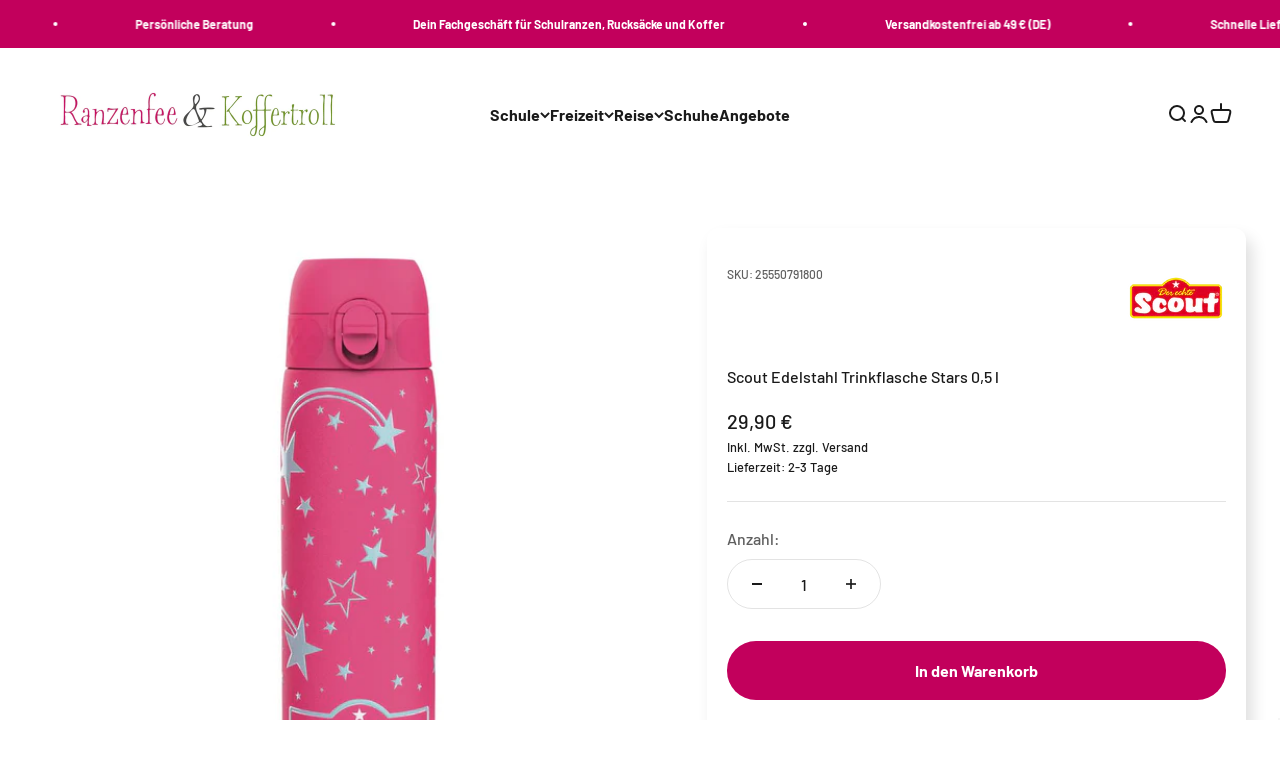

--- FILE ---
content_type: application/javascript; charset=utf-8
request_url: https://searchanise-ef84.kxcdn.com/preload_data.9s9y3q2P5a.js
body_size: 9960
content:
window.Searchanise.preloadedSuggestions=['satch schulrucksack','ergobag cubo','satch pack','ergobag pack','ergobag schulranzen','step by step','ergobag cubo light','satch set','step by step schulranzen set','kletties ergobag','satch match','satch sporttasche','ergobag kletties','coocazoo rucksack','step by step cloud','cubo light','schulranzen set','beckmann schulranzen','satch pack set','school mood','coocazoo mate','ergobag maxi','satch swaps','satch zubehör','satch schlamperbox','satch air','step by step space','ergobag klettie-set','scout schulranzen','ergobag zubehör','magic mags','lässig schulranzen','satch heftebox','satch regenhülle','ergobag seitentaschen','satch nordic','satch pack schulrucksack','ergobag sportrucksack','satch trinkflasche','affenzahn schuhe','ergobag sporttasche','satch mystic nights','satch sportbeutel','schultüte zuckertüte','ergobag trinkflasche','ergobag zippies','der die das ranzen','scout neo','satch purple laser','federmäppchen ergobag','satch turnbeutel','rucksack kinder','ergobag mäppchen','step by step magic mags','regenschirm ergobag','satch geldbörse','satch match set','ergobag wide','satch nordic blue','kindergarten rucksack','satch schulrucksack set','ergobag pack set','new rebels','ergobag cubo light set','purple laser','sporttasche satch','mystic nights','ergobag schultüte','trinkflasche edelstahl','der die das','satch bloomy breeze','ergobag bärlaxy','ergobag kobärnikus','ergobag seitentaschen zip-set','satch pencil slider','beckmann classic','zubehör ergobag','ergobag light','satch rucksack','ergobag regenschirm','ergo bag','ergobag brotdose','satch mint phantom','travelite briiz','seitentaschen ergobag','ergobag klettie','ergobag perlentauchbär','step by step giant','derdiedas ergoflex','lässig bold','satch pack nordic','coocazoo porter','satch flasche','fjällräven rucksack','satch ninja matrix','school mood grundschule','coocazoo set','deuter rucksack','ergobag federmäppchen','ergobag cubo set','onemate mini','bloomy breeze','satch blue tech','ergobag set','ergobag hangies','ergobag brustbeutel','gratis kletties','nordic purple','schlamperbox satch','satch blackjack','ergobag sicherheitsset','satch air set','koffer 4-rollen','ergobag regencape','vivid blue','ergobag zaubärwelt','mc neill','brotdose edelstahl','satch vivid blue','eastpak rucksack','satch portemonnaie','pencil slider','step by step zubehör','satch etui','satch lila','satch phantom','persönlicher beratungstermin','satch sleek','schulrucksack satch','sporttasche ergobag','ergobag pack set 6tlg','scout alpha','schultüte step by step','satch schwarz','heftebox satch','ergobag schulrucksack','ergo bag cubo','federmäppchen step by step','turnbeutel satch','legami gelstifte','satch purple','affenzahn rucksack','satch mint','fußball schulranzen set','ergobag ranzen','ergobag mähdreschbär','tonie figur','gratis klettie','ergobag zip seitentaschen','satch set 3tlg','satch purple phantom','funny snaps','beckmann active air flx','satch coral reef','schultüte ergobag','super reflektbär','geldbörse satch','ergobag schulranzen set','ergobag sternzaubär','ninja matrix','blue tech','ergobag taekbärdo','satch blau','ergobag regenhülle','ergobag tiefseetauchbär','ergobag heftebox','ergobag sportbeutel','schulrucksack set','schulrucksack für weiterführende','satch regencape','fc bayern','ergobag mini','step by step sporttasche','ergobag voltibär','ergobag korallbär','satch grün','legami stifte','school mood timeless','nordic blue','trinkflasche ergobag','scout funny snaps','new rebels rucksack','brustbeutel ergobag','schulranzen mcneill','satch troublemaker','ergobag zip set','nordic ice blue','satch heartbreaker','lässig zubehor','satch swap','die schule der tiere','beckmann brotdose','bärmuda viereck','sportrucksack ergobag','cubo schulranzen','ranzen sets','ergo bag cubo light','ergobag bärtastisch','heftebox ergobag','ergobag phantbärsiewelt','maxi mäppchen','satch rucksack set','satch pack mystic nights','satch nordic ice blue','reisenthel carrybag','schulranzen ergobag','ergobag raumfahrbär','funky friday','ergobag blau','ergobag zip','ergo bag pack','ergobag rucksack','mäppchen ergobag','lazy daisy','satch green supreme','dinosaurier schulranzen','satch coral','weiterführende schule','step by step brustbeutel','satch penbox','seismic green','jurassic jungle','satch brotdose','kobärnikus galaxy','satch set 7tlg','klettie set','purple phantom','step by','toxic yellow','satch ice blue','satch swaps reflective','sportbeutel satch','ergobag bärzaubernd','fire phantom','derdiedas ergoflex superlight','satch pink supreme','satch pack purple laser','led zippies','ergobag flasche','satch ninja','satch 7tlg','ergobag lila','step by step schulranzen','coral reef','satch blue','satch nordic berry','satch skandi','step by step mäppchen','sporttasche step by step','pink supreme','regenhülle rucksack','mint phantom','scout genius','boho glam','step by step 2 in 1','school mood patchies','schubi dubär','satch pink phantom','ergobag blaulichtbär','lässig rucksack','ergobag schirm','satch nordic grey','satch seismic green','satch jurassic jungle','satch pack blackjack','schulranzen einzeln','step by step federmäppchen','ergobag einzeln','ergobag led','ergobag lumi','nordic grey','satch funky friday','satch cool down','rucksack schwarz','satch green','american tourister','satch match mystic nights','turnbeutel ergobag','satch clutch','ergobag reflektoren','satch pink','fjäll räven','happy confetti','satch bloomy','ergobag hangie','green supreme','cloud step by step','sportbeutel ergobag','trinkflasche satch','satch night vision','satch nordic purple','ergobag nussknackbär','bärlaxy cubo','satch fire phantom','sicherheitsset ergobag','laptop rucksack','ergobag galaxy','ergobag feuerspeibär','satch black','ergobag einhorn','coocazoo zubehör','eastpak schulrucksäcke','affenzahn kleiner freund','satch schlamper','der die das ergoflex','satch mystic','rolltop rucksack','satch trinkflasche edelstahl','zuckertüte ergobag','ergobag bär','step by step trinkflasche','coocazoo mate set','blurry sky','satch 3tlg','ergobag maxi set','schulranzen satch','ergobag reflektbär','einen termin','satch lazy daisy','satch straps','schlamperrolle ergobag','urlaub auf dem reitbärhof','satch night rider','ergo light','ergobag truckbär','schulranzen mc neill','coocazoo sporttasche','satch pack nordic blue','laptop tasche','satch ranzen','patches set','urban journey','satch schulranzen','regenhülle satch','satch petrol','ergobag volltreffbär','by step','satch mesmerize','satch mystic nights set','ergobag turnbeutel','pink phantom','ergobag fußball','ergobag kindergartenrucksack','ergobag maxi-mäppchen','ergobag bärrex','schulranzen step by step','ergobag klettie set','deep dimension','satch toxic yellow','trolley schule','travelite trolley s','butterfly luna','satch sport','ergobag wide set','school mood loop','satch sportbeutel/turnbeutel','ergobag dino','satch dark skate','ergobag tribäratops','new rebels mart','reisenthel korb','dakine rucksack','ergobag kletties set','zubehör satch','satch pack blue tech','satch pack bloomy breeze','bär anhalter durch die galaxis','satch vivid blue set','satch tag','perlentauchbär pack','affenzahn großer freund','satch pencil','step by step kid','pack set','step by step ninja','ergobag zitronenfaltbär','rucksack satch','satch happy confetti','cool down','satch urban journey','beckmann zubehör','beach leach','kobärnikus cubo','sternzaubär cubo','brustbeutel step by step','ergobag polizei','match set','kletties pferde','ergobag alarmbärreitschaft','satch reflektoren','satch laser','step by step rucksack','cinbärella schulranzen','step step','magic mag','betty blue','night vision','lässig boxy','satch retro','der die das schulranzen','seismic pink','satch er','brotdose ergobag','satch rosa','step by step butterfly','led licht','satch deep dimension','satch grau','satch pack ninja matrix','zip set','ergo cubo','ergobag kletti','satch heftebox tripleflex','coocazoo turnbeutel','ergobag led zippies','kuntbärbuntes einhorn','step by step 2in1 plus','regenhülle ergobag','satch regen','mystic clouds','bright faces','regenschirm satch','schulranzen mit','satch rucksack schwarz','legami stifte alle','kinder koffer','satch schulranzen set','ergo cubo light','rucksack ergobag','fire up','satch pack set 3tlg','ergobag seitentasche','step by step heftbox','ergobag pink','rucksack schule','kletties set','colourful mind','ergobag sport','ergobag waldbärwohner','satch seismic pink','portemonnaie leder','mystic night','ranzen ergobag','satch fly','koffer l','blütenzaubär schulranzen','satch candy clouds','bärzaubernd schulranzen','galaxy glow','dark skate','mähdreschbär schulranzen','step by step turnbeutel','ergobag neo','deuter cotogy','lilac blossom','satch schulrucksack pack','ergobag strahlebär','xanadoo trinkflasche','ergobag cinbärella','derdiedas ergoflex max','step by step schultüte','bloomy daisy','night rider','schulranzen fusball','mcneill ergo','satch tasche','hangie ergobag','satch skandi edition','regencape ergobag','ergobag cubo perlentauchbär','bärgasus pack','nordic berry','ergobag rambazambär','fallrückziehbär schulranzen','rebel air','scout snaps','ergobag regen','ergobag ease large','step by step regenschirm','ergobag etui','edelstahl trinkflasche','sach rucksack','ergobag 6tlg','nordic coral','etui satch','deuter scula','satch deep petrol','satch pack mint','ergobag zaubärwatte','ice blue','unicorn nuala','satch air schulrucksack','schulrucksack mit','prima bärllerina','step by step space schulranzen','satch pack schwarz','satch slider','ergobag sticker','ergobag hufbäreisen','ergobag rot','ergobag grün','step by step 2in1','satch jade green','satch pack purple','mäppchen step by step','ergobag pack seitentaschen','pack nordic','satch night sky','coocazoo joker','satch jungle','dakine campus','satch organizer','satch lilac blossom','ergobag zu zubehör','kletties einhorn','fjällräven kånken','satch lila schulrucksack','caleido blue','seitentaschen zip-set','satch pack 3tlg','satch pack purple phantom','ergobag bärmuda','lässig patches','deuter ypsilon','satch nordic ice','satch pack vivid blue','gradient mint','patchy school mood','tiefseetauchbär cubo','ergobag weltraum','beckmann trinkflasche','coocazoo geldbeutel','forest deer','maxi mäppchen ergobag','spider man','raumfahrbär galaxy','satch pack blue','beckmann rucksack','satch deep rose','satch schulrucksack blau','ergobag feuerwehr','ergobag meerjungfrau ranzen','school mood champion','satch duf bsc','etui ergobag','satch supreme','satch mappen','step by step schleich','reitbärhof schulranzen','step by step mags','hangies ergobag','satch phantom mint','satch betty blue','turnbeutel step by step','ergobag geld','coocazoo boho glam','satch pack coral reef','schulranzen grundschule','ergobag glow','fc bayern rucksack','mc neil','neon pull over','beckmann schulrucksack','satch set schwarz','sweet rose','hula hoopbär','step cloud','einhorn ranzen','butterfly maja','ergobag schlamperrolle','satch pack nordic grey','coocazoo mystic clouds','3 fach federmappe','borussia dortmund','satch down','travelite reisetasche','satch blurry sky','step by step dino','one mate','duo box','satch pack mint phantom','aloha mint','satch matrix','ergobag entdeckbär','night sky','step by step brotdose','bärgasus cubo','coocazoo schlamperbox','satch bondi beach','reisenthel leo','step by step regenhülle','satch pack phantom','ergobag cubo korallbär','ergobag schlittenzaubär','ergobag robotbär','horse lima','cubo ergobag','ergobag schubi dubär','star wars','pack ergobag','scout sunny','ergobag sternguckbär','satch angebote','ergobag elfmetbär','ergobag tasche','tiefseetauchbär pack','schirm ergobag','kinder rucksack','legami weihnachtsedition','ergobag spitzenreitbär','satch brustgurt','satch now or never','coocazoo sportbeutel','schulrucksack ergobag','coocazoo mäppchen','ergobag bärgasus','floral artnight','tribäratops schulrucksack','step by step giant schulranzen','satch nordic coral','derdiedas superlight','ergobag waldzaubär','satch caleido blue','mountain grid','arctic midnight','satch air mystic nights','satch night','kletti set','ergobag cubo bärlaxy','anhänger schulranzen','nordic ice','swaps reflective','cubo set','crazy twist','satch midnight','satch fire','satch phantom purple','step by step magic','candy clouds','zubehör step by step','sat h pack','ergobag dschungelfiebär','black jack','schulranzen leicht','die drei','der die das buttons','satch box','satch schwarz rucksack','satch nordic jade green','satch pack regenhülle','ergobag schwarz','satch berry','satch sport trinkflasche','koffer s','lava lines','ergobag cubo phantbärsiewelt','dog basty','satch gradient mint','ergobag anhänger','ergobag fußball schulranzen','satch jurassic','fc köln','satch bright faces','pegasus emily','satch pack sportbeutel','step by step mermaid','regenschirm step by step','mermaid lola','ergobag taschen','voltibär schulranzen','satch edelstahl trinkflasche','satch pack pink','finkid buddy','satch phantom fire','ranzen blau','brustgurt ergobag','schul tüte','taekbärdo schulranzen','satch pack seismic green','laser lights','school mood timeless air','satch laser purple','monster truck','satch zu','portmonee satch','satch schulrucksack schwarz','satch match purple laser','schulranzen grün','school mood sporttasche','satch kollektor edition','ergobag neon','dreamy mosaic','satch bloomy breeze set','ergobag reitbärhof','electric ice','cybär race','trinkflasche step by step','schulranzen fußball','trolley l','beckmann sport','ranzen für erste klasse','ergo bag zubehör','pack mystic nights','ergobag zaubärwald','satch pack troublemaker','reisetasche mit rollen','midnight edition','ergobag ambärzonas','flower powbär','satch pack schulrucksack set','ergobag meerjungfrau','ergobag maxi mäppchen','satch blue tech set','satch black jack','vaude rucksack','rucksack lila','koffer m','ergobag drachen','von reisenthel','schulranzen scout','sach pack','satch betty','ergo pack','top model','satch mit','step by step ranzen','satch mountain grid','ergobag cubo zubehör','schulranzen lila','turnbeutel coocazoo','ergobag meereszaubär','satch urban','ergobag ranzen set','soccer ben','satch rucksack blau','drachenfliegbär lumi','chameleon joshy','satch grey','step by step flasche','satch stiftehalter','handgepäck koffer','beckmann ninja','magnet set','satch nordic green','satch hellblau','dark cat chiko','ergobag zubehör zip','tonie die schule der tiere','grundschul schulranzen','travelite air base','beauty case','laptop taschen','flausch klettie','satch pack nordic ice blue','pferdeflüstbärer schulrucksack','satch pack ninja','magic mags flash','satch fire up','bärlaxy pack','schulranzen weiterführende schule','sporttasche coocazoo','fairy freya','ergobag cubo seitentaschen','geo storm','coocazoo sweet rose','satch geldbeutel','schulrucksack für weiterführende schule','lässig flexy','regencape satch','satch pack toxic yellow','satch colourful mind','satch pack blau','glitter heart','ranzen finkid','satch cross','trinkflasche beckmann','schulranzen blau','sammies premium schulranzen','ergobag cubo sicherheitsset','pink illusion','rucksack grün','coocazoo patch','step by step lunchbox','ergobag pferdeflüstbärer','ninja hibiscus','brotdose step by step','step by step zubehör schulranzen','satch beach','jade green','mcneill milo','schulrucksack coocazoo','swaps satch','sprinkled candy','ergobag light schulranzen','dragon drako','travelite kick off','got bag','ergobag cubo kobärnikus','lunchbox edelstahl','step by step eldrador','satch 5 set','step by step basis','ergobag cubo grün','step by step soccer','satch penbox airtwist','satch flaschen','satch nordic black','satch bauchtasche','bärtastisch cubo','satch pack black','coocazoo bloomy daisy','sporttasche schwarz','deep rose','fjällräven pack','satch seismic','hero tom','ergobag drachenfliegbär','deuter kinderrucksack','ergo bag maxi','faltbare heftbox','feuerwehr schulranzen','kanken mini','ergobag blütenzaubär','deuter waldfuchs','beckmann panther','beckmann air','blinkie klettie','leder umhängetaschen','satch match jurassic jungle','plüsch klettie','sammies premium','sat pack','kletties fusball','sportbeutel step by step','deep petrol','satch vivid','satch organizer-fach','step by step magnetflächen','bubble brush','schulranzen beckmann','sternzaubär schulranzen','satch rot','reflex glow','ergobag weltall','set 3tlg','helicopter sam','satch pack green supreme','satch pac','ergobag ease','cloudy peach','ergobag fallruckziehbär','nordic black','ergo ag','space race','ergobag rosa','satch toxic','satch geo storm','summer soul','coocazoo schulrucksack','deuter giga','coocazoo laser lights','satch schulrucksack lila','beckmann unicorn','beckmann lunchbox','satch strap','schulrucksack blau','koffer set','ergobag galaxy glow','satch pack blurry sky','strahlebär neo','satch confetti','katzen ranzen','satch deep','school mood patchy','schulranzen set ergobag','beckmann buttons','satch aloha mint','step by step dragon','school mood rebel','ergobag pack maxi','led ergobag','satch set pack','travelite miigo','brotdose satch','ergobag cubo sternzaubär','rucksack mit laptopfach','ergobag cubo bärtastisch','sat h','satch schulrucksack pack nordic','satch pack mesmerize','satch pack fire phantom','cloud ocean','satch air blackjack','beckmann urban','schulranzen set satch','travelite skaii','ergobag cubo taekbärdo','rucksack step by step','beckmann city','step by step chameleon','herschel rucksack','skandi edition','ergobag super reflektbär reflex glow','ergo kletti set','cabaia zubehör','coocazoo heftbox','80s dance','edelstahl brotdose','scout neo superflash','satch ice','mc addy','traktor schulranzen','ranzen zubehör','step by step unicorn','step by step pegasus','schneiders schulranzen','satch match toxic yellow','klettie einhorn','school mood rebel air','ergobag traumzaubär','satch pack schulrucksack set 3tlg','wild horse','satch skate','handy tasche','satch zubehör lila','satch pack 3','step by step led','satch portmonee','beckmann air flx','ergobag klettie-set 5tlg','türkis satch','coocazoo mate schulrucksack','midnight dust','wild horse ronja','starship galactus','etui step by step','schulranzen ergobag cubo light','satch pack mystic','ergobag cubo blau','satch geld','schlüsselanhänger verwendbar','satch match phantom','lime flash','robotbär eco','satch pack night vision','volltreffbär schulranzen','step by step butterfly luna','coocazoo all mint','satch p','ergobag abtauchbär','reflexie sticker','pull over','book tonie','satch schlamperbox schwarz','lässig unique','soccer lars','trolley m','ergobag schulranzen cubo','ergobag pferde','1 fc köln','xanadoo lunchbox','travelite rucksack','ergobag trinkflasche edelstahl','kletties dino','der die das zubehör','schulranzen 1 klasse','regenhülle step by step','ergobag set 6tlg','ranzen step by step','colour up coocazoo','ballerina schulranzens','phantom mint','kinder trolley','satch brotdose edelstahl','satch dreamy mosaic','lila satch','satch match blue tech','satch turnbeutel schwarz','step by step dolphin','ergobag waldmonstbär','satch blue tec','ergo maxi','beckmann forest deer','satch pack urban journey','portemonnaie satch','wide ergobag','rucksack wasserdicht','kobärnikus ergobag','ranzen mit','satch ps-duf','satch cliff jumper','beckmann maxi','phantbärsiewelt reflex','seitentasche ergobag','schulrucksack set 3tlg','step by step light','satch pack down','satch rucksack mit','satch graffiti','scout alpha set','satch purple laser set','ninja yuma','all mint','ergobag prima bärllerina','school mood loop air','flasche satch','bus fahrkarte','step by step pull over','satch 3 set','beckmann brustbeutel','maxi ergobag','cabin zero','schleich bayala','ergobag angebote','zippies für ergobag pack','satch match fire phantom','koffer 2 rollen','step by step luna','perlentauchbär lumi seitentaschen','step by step ocean','green explorer','new rebel','beckmann ranzen','ergo schulranzen','ergobag reflex','glamour star','satch beige','satch pack bloomy','stifte satch','einhorn kletties','klettie ergobag','satch colourful','troublemaker schulrucksack','kletties ergobag set','ergobag cubo mähdreschbär','coocazoo regenhülle','satch schwarz lila','ergo bag kletties','ergobag cubo tribäratops','black triad','satch koffer','satch orange','nordic ruby','ergobag flaschenhalterung','polizei step by','schulranzen ergobag cubo','bär anhalter','volltreffbär schulrucksack','pack black','reisetasche rollen','ela mo','fußball kletties','beckmann junior','satch swaps kollektion','jungle game','beckmann rex','verfolgbärjagd schulranzen','rucksack trolley','flasche ergobag','nordic green','kleine umhängetasche','blaulichtbär schulrucksack','beckmann classic maxi','step by step space shine','scout brustbeutel','lamas in bärjamas','endless bloom','pferde kletties','beckmann sportrucksack','kleiner freund','satch match green supreme','coocazoo colour up set','urlaubsfiebär colour','colour up','ergo ag cubo','satch organizer hefte','satch beach leach','satch supreme pink','kattbjörn explorer','jungle cat','satch mystic night','ergobag dinosaurier','lava dragon','bär rex','wild cat','zip seitentaschen','ergobag reflektor','ergobag zaubär','cliff jumper','step by step horse','ergobag edelstahl','satch pack lila','satch rucksäcke','satch mystic nights sporttasche','ranzen grün','ergobag kinderrucksäcke','step by step blau','satch pack ice blue','feuerwehr ergobag','timeless air','now or never','küss den bär','blau satch','kletties fußball','ergobag drei','satch pack retro','rucksack kindergarten','satch beutel','step by step fit','tonie weihnachtsmann','pixel blox','deuter onetwo','ergobag fusball','schulrucksack schwarz','reflective splash','dreamy pegasus','deuter junior','dino schulranzen','affenzahn winterstiefel','leichter schulranzen','blazing fire','pick & pack','ergobag kletties einhorn','step by step glitter heart','step by step touch','ergobag sicherheit','rambazambär lumi','school mood air','ergobag rex','schulrucksack set 7tlg','nature explorer','ranzen set','ergobag cubo reflektbär','satch regenschirm','zitronenfaltbär schulranzen','schulranzen auto','satch gelb','coocazoo electric ice','sweet unicorn nuala','sac satch','satch pack nordic purple','cubo bärlaxy','ergobag zippies led','geldbörse coocazoo','step by step nuala','bondi beach','satch trinkflasche sport','beckmann furry','satch pack funky friday','erste schulranzen','pack blue','schulrucksack leicht','astronaut ranzen','neon green','step bei step','coocazoo geldborse','ergobag lumi edition','satch sporttasche blue','starship sirius','led klettie','satch jade','ergobag cubo bärrex','satch space race','grey rocks','derdiedas ergoflex easy','alter rucksack','satch schulrucksack rose','beckmann active air','satch pack fire','satch pack night','weltraum ranzen','ergobag rollmäppchen','scout sunny 2','spitzenreitbär schulranzen','schulranzen troll','stitch schulranzens','step by step 2 in 1 plus','eastpak day office','sky rocket','satch heft','bärrex schulrucksack','step by step set','rucksäcke schule','alarmbärreitschaft schulranzen','fan box','fluo zip set','satch air purple laser','satch mappe','herolite koffer','ergobag pack neon','washed blue','satch pack schulrucksack set 3tlg mit sporttasche und schlamperbox','scout sporttasche','waikiki blue','airtwist penbox','mermaid bella','cubo mähdreschbär','ergobag sterne','schulranzen schwarz','coocazoo mint','ranzen rot','hurly pearly','ergobag cubo einzeln','satch pack green','wanderrucksack kinder','kletties dinosaurier','satch pure','satch 30 liter','satch ninja hibiscus','beckmann flasche','legami panda stift','sach rucksack set','satch 80 dance','klettie fußball','step by step ninja kimo','travelite trient','satch match green','satch pack mystic nights set','satch pack lazy daisy','beckmann button','ergobag pferd','lumi edition','step by step touch 2','school mood brotdose','walker rucksack','ergobag pack tiefseetauchbär','der nussknackbär','coco kinderrucksack','satch türkis','tasche satch','ergobag 5tlg','satch ninja matrix set','ergobag s','ergobag kletties pferde','new rebels new york','ergobag pack kobärnikus','beadbags rucksack','satch etui geodreieck','satch pack set 8','regenschutz pack','coocazoo floral artnight','deuter up seoul','satch reflective','beckmann sport junior','coocazoo sprinkled candy','cherry blossom','ergobag neo edition','lila ergobag','deuter schulrucksack','step by step neon','wild cat chiko','dakine campus l','sun catcher','star astronaut','ergobag schulranzen mit','nordic yellow','satch collected grey','derdiedas button','beadbags umhängetasche','satch pack pink supreme','kulturbeutel kinder','deuter pico','fjällräven bauchtasche','ergo bag schulranzen','satch black triad','set satch','satch umhängetasche','schulranzen für die weiterführende schule','dino trinkflasche','satch pack gradient mint','ergobag bärmuda viereck cubo light','step by step kinderrucksack','step by step geldbeutel','travelite m','step by step fairy freya','step by step butterfly maja','satch led','satch sporttasche schwarz','soccer star','kinder freizeitrucksack','affenzahn snowy','beckmann cherry','schulrucksack einzeln','satch airtwist','ergobag hula hoopbär','sport taschen','satch schulrucksack mit','school mood hero air','ergobag flausch-klettie','kinderkoffer mit rollen','step by step polizei','bubble dreams','ergobag nature','schule ranzen','federmäppchen schwarz','leichte schulranzen','bold schulrucksack','nordic jade green','travelite koffer','ergobag fan box','ergobag pack bärlaxy','satch neuheiten','satch pack night rider','rucksack weiterführende schule','schubi du bär','clutch satch','satch sunny beats','weiterführende schule schulranzen oder schulrucksäcke','ergobag arktisforschbär','satch pack deep','beadbags ocean','dino kletties','step by step brustgurt','scout funny snap','satch sporttasche purple','deuter gigant','dark cat','ergobag türkis','shiny dolphins','ac lite 30','fjäll räven kanken','alles steht','ergobag flaschen','match mystic nights','satch match bloomy breeze','xanadoo led lichtband','ergobag blitze','cool breeze','step by step cloud flash','fußball ergobag','satch schulrücksack grün','zip-seitentaschen 3tlg','ergobag federmäppchen maxi','schulrucksack weiterfuhrende','scout trinkflasche','satch match ninja','sporttasche zu','kletties meerjungfrau','raumfahrbär galaxy glow edition','pegasus step by step','step by step horse lima','ergobag dose','ergobag cubo schulranzen','step by step pegasus emily','kletties tiere','ergobag rucksack set','satch funky friday set','travelite next s','schulranzen bayern','ergobag lama','satch heartbreaker set','satch summer soul','heftbox step by step','loop air','satch air schwarz','coocazoo reflective moons','delfin schulranzen','borussia dortmund schulranzen','ergobag schulrucksack pack','ergobag blinkie-klettie','regenschutz für schulranzen','sternguckbär pack','satch pencil slider nordic','ergobag cubo truckbär','satch blau set','rucksack 20 l','satch schwarz rot','black rucksack','schultüte scout','satch pack night rider midnight edition','wellenreitbär lumi','ergobag cubo galaxy','lässig flexy unique','ergobag cub','taschen ergobag','ergobag cubo light voltibär','satch grün schwarz','regenschirm scout','satch reflektierende','ergobag balletttänzerin','paw patrol','schlittenzaubär ergobag','satch pack coral','kipling gabbie','satch flasche edelstahl','satch retro mint','betty grey','lässig trinkflasche','step by step lila','koffer hartschale','ergobag cubo zaubärwelt','dr beckmann','schwarz rucksack','satch blurry','coocazoo all blue','satch pack nordic coral','beckmann federmäppchen','step by step cloud ocean','satch friday','satch flieder','herschel gürteltasche','rucksack 18 liter','titan koffer','satch pack cool down','ease large','funny snaps 3tlg','insel hoppbär','ergobag cubo regenhülle','school mood zubehör','satch hurly pearly','blue motion','beckmann sporttasche','satch green explorer','ergobag bärmuda viereck','schulranzen fur weiterfuhrende','satch skandi blue','ranzen light','satch hibiscus','satch schulrucksack pink','pack satch','affenzahn schneestiefel','finkid buddy eko','reflektbär reflex','drunter und drubär','ergobag geldborse','satch pack seismic','satch special edition','satch pack heartbreaker','satch edelstahl','satch match ninja matrix schulrucksack','ergo zippies','beckmann classic 22','satch dunkelblau','pack purple laser','ergobag cubo neo edition','step by step leuchte','satch swaps mint','sporttasche mit schuhfach','rucksack 35 liter','ergobag large','der die das superlight','sport beutel','zippies ergobag','satch schlamperrolle','eco hero','satch crossbag','ergobag cubo polizei','ice princess','satch mosaic','satch blackjack set','laser light','ergobag brustgurt','stifte aufbewahrung','dakine campus 25l','lila ranzen','ranzen einzeln','zuckertüte step by step','scout rucksack','satch produkte','rucksack in schwarz lila pink','vibrant blue','turnbeutel blau','patch coocazoo','beckmann street flx','satch daypack','derdiedas buttons','satch bloom','ergobag petrol','schultasche set','satch black bounce','anna und elsa','step by step sportbeutel','ergobag mini plus','satch mint phantom set','satch match purple','step by step sport','kulturbeutel reisenthel','beckmann science','rollmäppchen ergobag','purple phantom set','großer freund','ergobag grundschule','kletties led','rucksack ranzen','ergobag cubo tiefseetauchbär','ergobag licht','satch 35 liter','ergobag cubo bärzaubernd','double trouble','bär cubo','led neon pull-over','crossbody bag','neuheiten schulranzen','für grundschule ranzen','travelite city','sporttasche scout','weihnachtsmann und','lässig slim','satch nordic jade','satch nordic rose','satch pack pink phantom','step space','satch pack vivid blue schulrucksack set','rucksack eastpak','ergobag cubo neo','kita rucksack','schneiders ergolite','satch nordic grey set','space shine','dolphin pippa','ergo bag seiten taschen','schulranzen light','ergobag cubo fallruckziehbär','ergobag cubo blaulichtbär','satch koralle','ergobag cubo lumi','angry shark','satch pack nordic green','satch pack sporttasche','ergobag prime','ninja kimo','dino tres','angebote schulranzen','satch reflective sticker','kick off','ergobag urlaub auf den reitbärhof','ergobag cubo voltibär','satch 4 tlg','satch ranzen set','satch daisy','satch 3tlg set','satch nordic set','leder rucksack','scout regenschirm','air base','satch blau schulrucksack','deuter one two','affenzahn katze','step by step star','satch pack 2025','schneiders patches','mini rucksack','federmappe beckmann','school mood leni','satch pack skandi','satch nordic yellow','beckmann street','garantiert die verlagerung des','coocazoo schwarz','tropical night','satch pack betty','satch edition','satch tripleflex','step by step schirm','special edition','feenzaubär cubo','ergobag mäppchen maxi','schulranzen set light','coocazoo cloudy peach','dies und das','school mood schulranzen','schulranzen set step by step','satch nordic pure set','super pony','step by step etui','ergobag ease small','beckmann cheeta','ambärzonas lumi','affenzahn homie','satch bag','pack nordic blue','scout schulranzen set','deuter strike','ergobag pack neo','deuter gogo','ergoflex easy','satch match ninja matrix','ninja master','ergobag beutel','school mood timeless pro','mäppchen coo','satch pack betty blue','wechselbutton derdiedas','lässig schulrucksack','ergobag cubo light seitentaschen','ergobag pack einzeln','sat zubehor','elias school mood','tonies book','satch match blackjack','satch pack caleido blue','coocazoo floral','ergobag verfolgbärjagd','satch match mint phantom','satch match schulrucksack','new rebels rolltop','rucksack lässig','step by step xxl-federmäppchen','sportbeutel coocazoo','scout bundesliga','satch pack jurassic','lime stripe','panther schulranzen','kletties plüsch','finkid schulranzen','stratic koffer/trolley','ergobag pack sicherheitsset','rucksack set','ergobag regenbogen','yellow heart','jurassic jungle match','affenzahn knit happy','sport tasche','satch funky','ergobag kuntbärbuntes','match mystic','trecker ranzen','schulranzen jungle','geldbeutel satch','cubo light set','scout genius schulranzen','purple hibiscus','satch pack turnbeutel','ergobag tiere','ergobag ninja','zip set ergobag','satch ice blue set','ergobag die drei','funkel klettie','wasser flasche','mädchen alle','spider set','deuter pencil case','deuter hopper','star stella','licht led','pack mint','wolkenzaubär schulrucksack','satch pack supreme','brustbeutel beckmann','satch pack grey','schulranzen pink','satch pack petrol','coocazoo bubble brush','ergobag zube','schlamperbox coocazoo','lässig kindergartenrucksack','beckmann flx','ergobag schulranzen einzeln','coocazoo sport','brot box','ergobag zip-set','step by step wild horse','satch mate','ergobag flower','ergobag wide cinbärella','travelite next','satch waikiki','berry carry','business rucksack','satch yellow','sporttasche mit','happy dolphins','match blue tech','satch pack jurassic jungle','satch stripe','butterfly lina','satch pack urban','satch match mystic nights schulrucksack','satch schulrucksack schwarz set','bike rucksack','garantie 4 jahre','beckmann sport air','coocazoo rucksack mate','satch air black','ergo klett','ergobag lamas','pure purple','bäranusaurus rex','ergobag maxi lumi','hangies kobärnikus','ergobag mit','ergobag galaxis','ranzen step step','fjällräven skule','satch in rosa','satch set lila','klettie pferd','reise rucksack','deuter vista','der die das rucksacks','beckmann deer','tech rex','satch geldbörse schwarz','zubehör coocazoo','satch schulrucksack match','satch ser','hip bag','ergobag pack bärrex','ergobag pack perlentauchbär lumi edition','satch pack nordic purple skandi','ergobag schwarz rot','lässig sticker','flasche edelstahl','rucksack deuter','step by step giant set','giant step','step by step licht','walker fame','mc neill ergo complete','step by step dragon drako','scout dino','ergobag pack korallbär','satch sporttasche purple laser','ergobag plüsch','satch etui lila','satch schulrucksack pack schulrucksack set 3tlg','ergobag seitentaschen pink','step by step wwf','school mood lilly','schulranzen lässig','step by step galactus','dose ergobag','coocazoo rucksack set','pacsafe go saddle','pack seismic green','satch pack grün','ergobag cubo reitbärhof','school mood elias','satch schulrucksack set 7tlg','satch sky','ranzen leichte','satch next level','satch jurassic jungle set','unicorn princess','camo rex','zip-seitenflächen 3tlg','reflektoren ergobag','beckmann ocean','schüleretui mit','trinkflasche lila','pegasus night nuala','bead ags','satch schulrucksack set 3tlg','schul tasche set','ergobag sicherheitsset pack','school mood hero maxx','satch taschen','satch gürteltasche','cubo sternzaubär','step by step ronja','trink flasche','perlentauchbär cubo','ergobag super reflex glow','high coast','grüne mambär','satch schulrucksack rosa','satch aloha','candy cloud','ergobag zuckertute','ergobag pack bär','lässig boxy unique','step step schulranzen','schulranzen st','schule der','satch turnbeutel blau','satch supreme green','school mood lina','dark mission','affenzahn comfy','mcneill biggy','color up','brotdose beckmann','satch er set','step by step dog','ergo cube','pack mystic','satch schulrucksack mint','satch matrix set','rucksack fusball','coocazoo every','satch crazy twist','satch rucksack 45','satch matc','cubo voltibär','sunny beats','coocazoo daisy','tripleflex heftebox','lässig textil sticker','ergobag pack taekbärdo','beckmann active','satch rosa set','step by step astronaut','ergobag tiefsee','derdiedas wechselbutton','schulranzen polizei','bloomy breeze sporttasche','ranzen türkis','deuter schulranzen','ergobag space','satch candy','xxl federmäppchen','step by step cloud pegasus','cubo perlentauchbär','ergobag neu','coocazoo schulrucksack mate','schulranzen derdiedas','kanken laptop','cubo light perlentauchbär','kletties unterwasser','vaude coreway','eldrador creatures','brustbeutel scout','ergobag kindergarten','ergobag pack mähdreschbär','schulranzen dino','ergobag schulranzen sterne','ergobag pack reflektbär','ergobag flower powbär','nordic satch','rucksack ab','satch nordic blue skandi','sporttasche mystic nights','satch hefte','satch set purple','stratic light','coocazoo trinkflasche','taschen satch','satch pack lazy','travelite l','ranzen satch','handgepäck zugelassen','electric storm','schulranzen rot','mate coocazoo','scout zubehor','cubo light kobärnikus','mint satch','7 tlg.-set','legami etui','deuter seoul','satch lilac','satch ruby','nordic forest green','ranzen von satch','rider midnight','dancing dots','by step cloud','40 x 30 x 20','ergobag kletti set','cubo domstürmbär','step b step','satch klettverschluss','ergobag schul','nordic jade','satch lila schwarz','cubo rot','purple skandi edition','klettie-set 5tlg','walking clouds','phantom purple','satch pack sportbeutel/turnbeutel','eegobag cubo','ranzen fusball','ergo flex','satch pack mystic nights schulrucksack','blau ergobag','retro honey','retro mint','air up','sporttasche school mood','step by step kindergarten','coocazoo schlamper','coocazoo reflective splash','mint rucksack','satch light','mit rollen','brustgurt step by step','kleiner rucksack','satch tlg','step by step grün','ergobag cubo rot','satch slide','pack purple','lässig ranzen','deine freunde','it easy','scout led','kobärnikus glow','scout heaven','illumibär neo','kletties pferd','schulranzen kinder','set 5tlg','scout sunny ii','schulranzen einhorn','school mood ella','deuter vista skip','satch bondi','collected grey'];